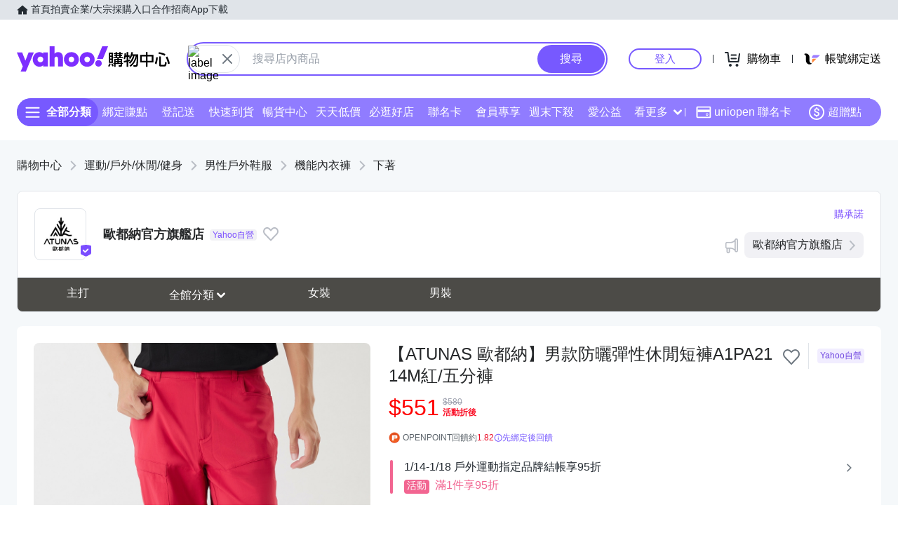

--- FILE ---
content_type: application/javascript; charset=utf-8
request_url: https://bw.scupio.com/ssp/initid.aspx?mode=L&cb=0.5001642783706897&mid=0
body_size: 248
content:
cb({'id':'CIL20260117040938669477'});